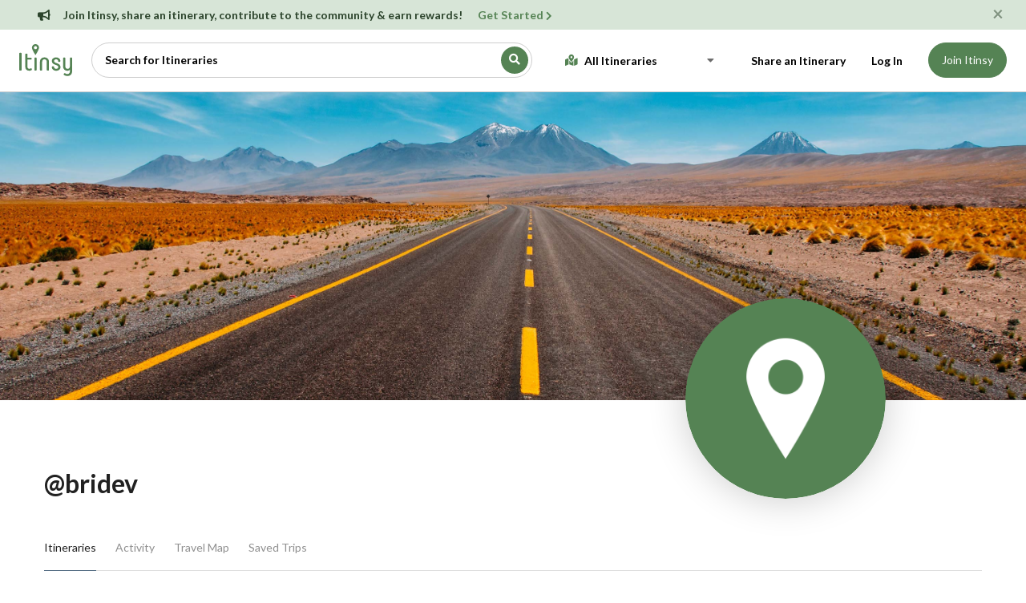

--- FILE ---
content_type: text/html; charset=utf-8
request_url: https://itinsy.com/profiles/bridev
body_size: 27031
content:
<!DOCTYPE html>
<html lang="en" dir="ltr">
  <head>
    <!-- Global site tag (gtag.js) - Google Analytics -->
<script async src="https://www.googletagmanager.com/gtag/js?id=UA-170482802-1"></script>
<script>
  window.dataLayer = window.dataLayer || [];
  function gtag(){dataLayer.push(arguments);}
  gtag('js', new Date());

  gtag('config', 'UA-170482802-1');
</script>
    <meta name="csrf-param" content="authenticity_token" />
<meta name="csrf-token" content="O0eX6WVbLPJWU7NNrwCS3QL3zWRUsI6eHJgMDDIt9LW5I/+St+Q1NyXngck6MzJELv2No9sGJJ1ISDQSpDgvUg==" />
    
      <link rel="preload" href="/assets/font-awesome/fa-solid-900-787d76ad6deab67ccf8bac1b584260205e114f508fc5542b612e3f75d49a34e4.woff2" as="font" type="font/woff2" crossorigin>
      <link rel="preload" href="/assets/font-awesome/fa-regular-400-86e496b536b26ba60cdb68df9dd9143b19a63b65e30e373b0321833aab1295d6.woff2" as="font" type="font/woff2" crossorigin>
      <link rel="preload" href="/assets/font-awesome/fa-brands-400-8e4560c16c7970efa47680450b2cf239d4a482c056d308acea12bb9022906c8b.woff2" as="font" type="font/woff2" crossorigin>
    <meta charset="utf-8" />
<meta http-equiv="X-UA-Compatible" content="IE=edge" />
<meta name="apple-mobile-web-app-capable" content="yes" />
<meta name="robots" content="all" />
<meta name="googlebot" content="all" />
<meta name="viewport" content="width=device-width, initial-scale=1" />
<meta name="description" content="The largest curated collection of user-generated travel itineraries. A community of travelers sharing their experiences and inspiring others to explore the world." />
<meta property="og:site_name" content="Itinsy" />

<meta property="og:type" content="website" />
<meta property="og:image" content="/images/itinsy--facebook.jpg" />
<meta property="og:title" content="Travel Itineraries Profile | Itinsy" />
<meta property="og:url" content="https://itinsy.com/profiles/bridev" />
<meta property="og:description" content="The largest curated collection of user-generated travel itineraries. A community of travelers sharing their experiences and inspiring others to explore the world." />
<meta name="twitter:card" content="summary_large_image" />
<meta name="twitter:url" content="https://itinsy.com/profiles/bridev" />
<meta name="twitter:title" content="Travel Itineraries Profile | Itinsy" />
<meta name="twitter:description" content="The largest curated collection of user-generated travel itineraries. A community of travelers sharing their experiences and inspiring others to explore the world." />
<meta name="twitter:image" content="/images/itinsy--twitter.jpg" />

<link rel="canonical" href="https://itinsy.com/profiles/bridev" />

<meta name="p:domain_verify" content="f6e0685878983a4767390b58c6c39e53"/>

<title>Travel Itineraries Profile | Itinsy</title>

<link rel="apple-touch-icon" sizes="57x57" href="/assets/public/favicons/apple-icon-57x57-f22263e8fed73afad8ac27ff9010ac9188a858bfce3c7b2e4995ec3cf05eb386.png">
<link rel="apple-touch-icon" sizes="60x60" href="/assets/public/favicons/apple-icon-60x60-3bb95baf02b9fe0f12aa4b12ba9508af8afa4e8b69e577c7ac70a7b5ce7cdc07.png">
<link rel="apple-touch-icon" sizes="72x72" href="/assets/public/favicons/apple-icon-72x72-e8b71578b4531a667369ee569c9fb9cd4e44a8247b600989550b8c1d2e4762a0.png">
<link rel="apple-touch-icon" sizes="76x76" href="/assets/public/favicons/apple-icon-76x76-d0fe963bfe0fda31fd070fb9d8ece92d699489291c8e474a46d78dadc26add91.png">
<link rel="apple-touch-icon" sizes="114x114" href="/assets/public/favicons/apple-icon-114x114-7e5f823530502a792a70fa321e8ea0d01b35ea676fbd9e6a6b3e2756b6ce1090.png">
<link rel="apple-touch-icon" sizes="120x120" href="/assets/public/favicons/apple-icon-120x120-d93236050dccad8eb8d4d5d3ad6fc8f5332f5c7923ecb34aeda05d18e44a248f.png">
<link rel="apple-touch-icon" sizes="144x144" href="/assets/public/favicons/apple-icon-144x144-2dfe12f03a98f65b4c7ca4be969105fcea6ddc37074217edf30229ea99e8a2af.png">
<link rel="apple-touch-icon" sizes="152x152" href="/assets/public/favicons/apple-icon-152x152-11bc46727487afd56d5184ccdfed15b02d0e8c14f2c7b1a263bcbc8a5d1a81e9.png">
<link rel="apple-touch-icon" sizes="180x180" href="/assets/public/favicons/apple-icon-180x180-5722f368835969cc15f66533b936d07fed3eaee199331303222237b57c55b567.png">
<link rel="icon" type="image/png" sizes="192x192" href="/assets/public/favicons/android-icon-192x192-6145758fe5d32a7330fa7914afecc8911aa1e2593c8c0e22063c88147ebd19ac.png">
<link rel="icon" type="image/png" sizes="32x32" href="/assets/public/favicons/favicon-32x32-59b4ec4eb19ea979cb9b6213de8fa8204babc54164c87a1cc47f96c97e85ac0a.png">
<link rel="icon" type="image/png" sizes="96x96" href="/assets/public/favicons/favicon-96x96-f0f22ba81e3efc8e62cf3e644b28c01169c4ac94b58d58a482e4270197766f36.png">
<link rel="icon" type="image/png" sizes="16x16" href="/assets/public/favicons/favicon-16x16-154594d080362e370f5fe8e84942bf7289865d14b468be30161d2ed8d1882109.png">
<meta name="msapplication-TileColor" content="#ffffff">
<meta name="msapplication-TileImage" content="/ms-icon-144x144.png">
<meta name="theme-color" content="#ffffff">



      <link rel="stylesheet" media="all" href="/assets/mn_public-b0bf001a36f543b83bd90a020add370bf3f4214d952d90657a4828b733c9013d.css" />

    <link href="https://fonts.googleapis.com/css?family=Lato:300,300i,400,400i,700,700i&display=swap" rel="stylesheet">


    

  </head>

  <body id="profiles-show" class=" has-marketing-alert">
        <div class="alert alert-success marketing-alert alert-dismissible" id="marketing-alert" role="alert" style="display: none;">
    <button type="button" class="close" aria-label="Close" onClick="Itinsy.MarketingMessage.dismiss(this, 1);">
      <span aria-hidden="true">&times;</span>
    </button>
    <div class="container">
      <div class="row">
        <div class="col-12">
          <div class="media">
            <div class="mr-3">
              <i class="fa fa-bullhorn"></i>
            </div>
            <div class="media-body">
              <strong>Join Itinsy, share an itinerary, contribute to the community & earn rewards! </strong> 
                <a class="ml-lg-3" href="https://itinsy.com/portal/itinerary/new"><strong>Get Started</strong> <i class="fa fa-chevron-right font-size-xs"></i></a>
            </div>
          </div>
        </div>
      </div>
    </div>
  </div>



    
<header id="header" class="site-header">
  <div class="d-flex flex-column flex-lg-row justify-content-lg-between align-items-lg-center h-100">
    <div class="d-flex flex-shrink-lg-1 justify-content-between align-items-center">
      <div class="d-flex align-items-center">
          <menu id="hamburger" class="d-flex d-lg-none">
  <span class="sr-only">Toggle Menu</span>
</menu>
        <a class="header-logo" href="/search">
  <svg width="67px" height="40px" viewBox="0 0 256 153" version="1.1" xmlns="http://www.w3.org/2000/svg" xmlns:xlink="http://www.w3.org/1999/xlink">
    <defs>
        <path d="M5.682629,126.686311 C9.47104833,126.686311 11.365258,125.50243 11.365258,123.01628 L11.365258,45.1169071 C11.365258,42.6307569 9.47104833,41.3284877 5.682629,41.3284877 C1.89420967,41.3284877 0,42.6307569 0,45.1169071 L0,123.01628 C0,125.50243 1.89420967,126.686311 5.682629,126.686311 Z M48.2913071,127.041475 C51.4877859,127.041475 54.4474885,126.449535 57.288803,125.265654 C60.2485056,124.081772 61.6691628,122.542727 61.6691628,120.530129 C61.6691628,118.043979 59.0646245,115.084277 57.0520268,115.084277 C56.3416981,115.084277 55.6313695,115.321053 55.039429,115.794605 C53.2636074,117.096874 51.2510097,117.807203 48.7648595,117.807203 C43.0822305,117.807203 39.8857517,113.782007 39.8857517,108.454543 L39.8857517,74.0036045 L56.8152506,74.0036045 C59.0646245,74.0036045 60.1301175,72.4645591 60.1301175,69.3864684 C60.1301175,66.3083777 59.0646245,64.7693323 56.8152506,64.7693323 L39.8857517,64.7693323 L39.8857517,49.1421026 C39.8857517,46.6559524 38.1099301,45.3536833 34.558287,45.3536833 C31.0066439,45.3536833 29.2308223,46.6559524 29.2308223,49.1421026 L29.2308223,64.7693323 L29.2308223,74.0036045 L29.2308223,108.572931 C29.2308223,119.464636 35.6237799,127.041475 48.2913071,127.041475 Z M78.7170498,126.567923 C82.2686929,126.567923 84.0445145,125.384042 84.0445145,122.897891 L84.0445145,67.6106468 C84.0445145,65.1244967 82.2686929,63.8222275 78.7170498,63.8222275 C75.1654067,63.8222275 73.3895851,65.1244967 73.3895851,67.6106468 L73.3895851,122.897891 C73.3895851,125.384042 75.1654067,126.567923 78.7170498,126.567923 Z M138.503042,126.567923 C142.054686,126.567923 143.830507,125.384042 143.830507,122.897891 L143.830507,84.3033695 C143.830507,77.7920238 141.699521,72.5829472 137.437549,68.912916 C133.293966,65.2428848 128.084889,63.3486751 122.047096,63.3486751 C116.009303,63.3486751 110.800226,65.2428848 106.538254,68.912916 C102.394671,72.5829472 100.263685,77.7920238 100.263685,84.3033695 L100.263685,122.897891 C100.263685,125.384042 102.039506,126.567923 105.591149,126.567923 C109.142793,126.567923 110.918614,125.384042 110.918614,122.897891 L110.918614,84.6585338 C110.918614,76.9633071 115.53575,72.5829472 122.047096,72.5829472 C128.558442,72.5829472 133.175578,77.0816952 133.175578,84.6585338 L133.175578,122.897891 C133.175578,125.384042 134.951399,126.567923 138.503042,126.567923 Z M178.873386,127.041475 C184.911179,127.041475 189.765091,125.50243 193.671899,122.424339 C197.578706,119.22786 199.591304,115.084277 199.591304,109.8752 C199.591304,100.285764 193.553511,94.3663584 180.885984,90.6963271 C172.006876,88.210177 168.573621,85.1320862 168.573621,80.3965621 C168.573621,75.6610379 172.598816,72.5829472 178.281445,72.5829472 C184.082462,72.5829472 188.226046,76.1345903 188.226046,80.8701145 L188.226046,81.3436669 C188.226046,83.8298171 190.001868,85.0136981 193.553511,85.0136981 C197.105154,85.0136981 198.880975,83.8298171 198.880975,81.3436669 L198.880975,80.1597859 C198.880975,75.4242617 196.868378,71.3990662 192.843182,68.2025874 C188.817987,65.0061086 183.845686,63.3486751 177.926281,63.3486751 C172.36204,63.3486751 167.626516,64.8877204 163.719709,68.0841993 C159.812901,71.16229 157.918691,75.3058736 157.918691,80.5149502 C157.918691,89.9859985 163.60132,95.4318513 175.440131,98.8651063 C185.50312,101.706421 188.936375,104.9029 188.936375,109.993588 C188.936375,114.8475 184.792791,117.807203 178.754998,117.807203 C173.190757,117.807203 168.455233,114.373948 168.455233,109.756812 L168.455233,109.283259 C168.455233,106.797109 166.679411,105.613228 163.127768,105.613228 C159.576125,105.613228 157.800303,106.797109 157.800303,109.283259 L157.800303,110.230364 C157.800303,114.965888 159.812901,118.991084 163.838097,122.187563 C167.863292,125.384042 172.835593,127.041475 178.873386,127.041475 Z M250.498189,63.8222275 C254.049832,63.8222275 255.825654,65.1244967 255.825654,67.6106468 L255.825654,67.6106468 L255.825654,130.356342 C255.825654,143.970974 246.472993,152.139753 232.858361,152.139753 C229.18833,152.139753 225.281523,151.311036 221.137939,149.771991 C217.112743,148.232946 215.100146,146.338736 215.100146,143.970974 C215.100146,141.484824 217.704684,138.643509 219.954058,138.643509 C220.901163,138.643509 221.72988,138.880286 222.558596,139.472226 C225.518299,141.7216 228.951554,142.905481 232.621585,142.905481 C240.316812,142.905481 245.170724,137.933181 245.170724,129.88279 L245.170724,129.88279 L245.170724,122.069175 C242.211022,125.384042 238.067438,127.041475 232.503197,127.041475 C226.938956,127.041475 222.203432,125.265654 218.178236,121.595622 C214.271429,117.925591 212.258831,112.834903 212.258831,106.086781 L212.258831,106.086781 L212.258831,67.6106468 C212.258831,65.1244967 214.034653,63.8222275 217.586296,63.8222275 C221.137939,63.8222275 222.913761,65.1244967 222.913761,67.6106468 L222.913761,67.6106468 L222.913761,105.731616 C222.913761,113.308455 227.767673,117.925591 234.042242,117.925591 C240.553588,117.925591 245.170724,113.426843 245.170724,105.731616 L245.170724,105.731616 L245.170724,67.6106468 C245.170724,65.1244967 246.946546,63.8222275 250.498189,63.8222275 Z M78.5632595,0 C88.1328588,0 95.7885383,7.53181094 95.7885383,16.9465746 C95.7885383,26.3613383 78.5632595,52.7226766 78.5632595,52.7226766 C78.5632595,52.7226766 61.3379807,26.3613383 61.3379807,16.9465746 C61.3379807,7.53181094 68.9936601,0 78.5632595,0 Z M78.5632595,9.41476367 C74.3526358,9.41476367 70.90758,12.8040786 70.90758,16.9465746 C70.90758,21.0890706 74.3526358,24.4783856 78.5632595,24.4783856 C82.7738832,24.4783856 86.218939,21.0890706 86.218939,16.9465746 C86.218939,12.8040786 82.7738832,9.41476367 78.5632595,9.41476367 Z" id="path-1"></path>
    </defs>
    <g stroke="none" stroke-width="1" fill="none" fill-rule="evenodd">
        <mask fill="white">
            <use xlink:href="#path-1"></use>
        </mask>
        <use fill="#558354" fill-rule="nonzero" xlink:href="#path-1"></use>
    </g>
</svg>

</a>
      </div>

        <div class="d-flex align-items-center d-lg-none">
            <a class="nav-link text-black mr-3" href="/users/sign_in"><strong> Log In</strong></a>
            <a class="btn btn-primary" href="/users/sign_up">Join Itinsy</a>
        </div>
    </div>

      <div class="d-flex flex-column flex-lg-row flex-grow-1 justify-content-start justify-content-lg-between align-items-lg-center" id="main-site-nav">

          <div id="geo-search-portal">
    <script type="application/json" id="js-react-on-rails-context">{"railsEnv":"production","inMailer":false,"i18nLocale":"en","i18nDefaultLocale":"en","rorVersion":"12.0.4","rorPro":false,"href":"https://itinsy.com/profiles/bridev","location":"/profiles/bridev","scheme":"https","host":"itinsy.com","port":null,"pathname":"/profiles/bridev","search":null,"httpAcceptLanguage":null,"serverSide":false}</script>
<div id="HeaderSearch-react-component-e5053659-8c0e-4f32-8279-ba1d63c17c40"></div>
      <script type="application/json" class="js-react-on-rails-component" data-component-name="HeaderSearch" data-dom-id="HeaderSearch-react-component-e5053659-8c0e-4f32-8279-ba1d63c17c40">{"places":[]}</script>
      

</div>

        <div class="d-flex flex-column flex-lg-row justify-content-start align-items-lg-center justify-content-lg-end">
            
<div class="nav-section-header d-block d-lg-none mt-3 px-3 mb-1  text-left">
  Main
</div>
            
<div class="header__site-links header__dropdown-nav mr-lg-2" id="site-nav-dropdown__nav">
  <input type="checkbox" id="site-nav-dropdown">
  <label for="site-nav-dropdown" class="mb-0 d-none d-lg-inline">
    <span class="sr-only">Menu</span>
    <i class="fa fa-caret-down text-medium"></i>
  </label>
  <ul class="header__nav-dropdown-links header__dropdown-panel">
    <li class="d-none  nav-item">
      <a class="nav-link" href="/">
        <i class="fa fa-home"></i>
        <strong>
          Home
        </strong>
</a>    </li>
    <li class=" nav-item">
      <a class="nav-link " href="/search">
        <i class="fa fa-map-marked-alt"></i>
        <strong>
          All Itineraries
        </strong>
</a>    </li>
    <li class=" nav-item">
      <a class="nav-link " href="/community">
        <i class="fa fa-seedling"></i>
        <strong>
          Community
        </strong>
</a>    </li>
    <li class=" nav-item">
      <a class="nav-link " href="/discover">
        <i class="fa fa-map-marked-alt"></i>
        <strong>
          Featured Itineraries
        </strong>
</a>    </li>
    <li class=" nav-item">
      <a class="nav-link " href="/blog">
        <i class="fa fa-blog"></i>
        <strong>
          Wander Wall
        </strong>
</a>    </li>
  </ul>
</div>

          <ul class="inline-nav">
                <li class="nav-item">
    <a class="nav-link text-black" href="/portal/itinerary/new"><span class='fa fa-share-alt d-lg-none'></span><strong>Share an Itinerary</strong></a>
  </li>
<li class="nav-item">
  <a class="nav-link text-black mr-3" href="/users/sign_in"><span class='fa fa-power-off d-lg-none'></span><strong> Log In</strong></a>
</li>
<li class="nav-item d-none d-lg-flex">
  <a class="btn btn-primary" href="/users/sign_up">Join Itinsy</a>
</li>
          </ul>
        </div>
      </div>
  </div>
</header>
    <main id="main" role="main">
      <div class="user-profile-top">
  <div class="show-topper">
    <div id="carousel-container">
      <div class="carousel-images">
        <div class="c-grid c-grid--1">
          <div class="c-grid__item" style="background-image: url('/assets/public/placeholders/profile-bg--placeholder-29c46ddfb3901ee37102263ef847c5e2d988043123ae8d501c0ffbd20d30f621.jpg')"></div>
        </div>
      </div>
    </div>
  </div>


  <div class="container" style="position: relative; z-index: 2">
    <div class="row d-flex justify-content-center justify-content-md-between align-items-bottom align-items-md-end">
        <div class="col-md-8 justify-content-end d-none d-md-flex mt-3">
  </div>

      <div class="col-12 col-md-4 order-md-2">
        <figure class="user-avatar mx-auto mx-md-0">
            <img src="/assets/public/placeholders/itinsy-pin--white-on-green-e735d6e067221175f06bdb4a6db20e4d9dc042c3e44a4f58beaa378bf73bf485.png" />
        </figure>
      </div>

      <div class="col-12 col-md-8 order-md-1 py-2 pt-md-5 text-center text-md-left">
        <div class="addthis_inline_share_toolbox addthis--fixed"></div>


        <h1 class="mb-2 d-inline-block">
          @bridev
        </h1>
          <div class="d-flex d-md-none mt-3 justify-content-center">
  </div>

        
        

      </div>
    </div>
  </div>
</div>

<div id="tab-content">
  <div class="container">
  <div class="row">
  <div class="col-12">
    <ul class="nav nav-tabs">
      <li class="nav-item">
        <a class="nav-link active" href="/profiles/bridev" data-remote="true">Itineraries</a>
      </li>
      <li class="nav-item">
        <a class="nav-link  " href="/profiles/bridev/activity" data-remote="true">Activity</a>
      </li>
      <li class="nav-item">
        <a class="nav-link  " href="/profiles/bridev/map" data-remote="true">Travel Map</a>
      </li>
      <li class="nav-item">
        <a class="nav-link  " href="/profiles/bridev/saved_trips" data-remote="true">Saved Trips</a>
      </li>
    </ul>
  </div>
</div>

  <div class="row">
    <div class="col-12">
        <div class="row mt-5">
          <div class="col-12">
            <p class="text-center">No Itineraries yet!</p>
          </div>
        </div>

      <div class="row">
      </div>
    </div>
  </div>
</div>
</div>

    </main>
    <footer id="footer" class="mt-5">
  <nav class="container pt-5 pb-2 py-md-5" role="navigation" aria-label="Secondary navigation and legalese">
    <div class="row">
      <div class="col-12 text-center">
        <h2 class="mb-5">
          <a href="/search">
            <svg width="67px" height="40px" viewBox="0 0 256 153" version="1.1" xmlns="http://www.w3.org/2000/svg" xmlns:xlink="http://www.w3.org/1999/xlink">
    <defs>
        <path d="M5.682629,126.686311 C9.47104833,126.686311 11.365258,125.50243 11.365258,123.01628 L11.365258,45.1169071 C11.365258,42.6307569 9.47104833,41.3284877 5.682629,41.3284877 C1.89420967,41.3284877 0,42.6307569 0,45.1169071 L0,123.01628 C0,125.50243 1.89420967,126.686311 5.682629,126.686311 Z M48.2913071,127.041475 C51.4877859,127.041475 54.4474885,126.449535 57.288803,125.265654 C60.2485056,124.081772 61.6691628,122.542727 61.6691628,120.530129 C61.6691628,118.043979 59.0646245,115.084277 57.0520268,115.084277 C56.3416981,115.084277 55.6313695,115.321053 55.039429,115.794605 C53.2636074,117.096874 51.2510097,117.807203 48.7648595,117.807203 C43.0822305,117.807203 39.8857517,113.782007 39.8857517,108.454543 L39.8857517,74.0036045 L56.8152506,74.0036045 C59.0646245,74.0036045 60.1301175,72.4645591 60.1301175,69.3864684 C60.1301175,66.3083777 59.0646245,64.7693323 56.8152506,64.7693323 L39.8857517,64.7693323 L39.8857517,49.1421026 C39.8857517,46.6559524 38.1099301,45.3536833 34.558287,45.3536833 C31.0066439,45.3536833 29.2308223,46.6559524 29.2308223,49.1421026 L29.2308223,64.7693323 L29.2308223,74.0036045 L29.2308223,108.572931 C29.2308223,119.464636 35.6237799,127.041475 48.2913071,127.041475 Z M78.7170498,126.567923 C82.2686929,126.567923 84.0445145,125.384042 84.0445145,122.897891 L84.0445145,67.6106468 C84.0445145,65.1244967 82.2686929,63.8222275 78.7170498,63.8222275 C75.1654067,63.8222275 73.3895851,65.1244967 73.3895851,67.6106468 L73.3895851,122.897891 C73.3895851,125.384042 75.1654067,126.567923 78.7170498,126.567923 Z M138.503042,126.567923 C142.054686,126.567923 143.830507,125.384042 143.830507,122.897891 L143.830507,84.3033695 C143.830507,77.7920238 141.699521,72.5829472 137.437549,68.912916 C133.293966,65.2428848 128.084889,63.3486751 122.047096,63.3486751 C116.009303,63.3486751 110.800226,65.2428848 106.538254,68.912916 C102.394671,72.5829472 100.263685,77.7920238 100.263685,84.3033695 L100.263685,122.897891 C100.263685,125.384042 102.039506,126.567923 105.591149,126.567923 C109.142793,126.567923 110.918614,125.384042 110.918614,122.897891 L110.918614,84.6585338 C110.918614,76.9633071 115.53575,72.5829472 122.047096,72.5829472 C128.558442,72.5829472 133.175578,77.0816952 133.175578,84.6585338 L133.175578,122.897891 C133.175578,125.384042 134.951399,126.567923 138.503042,126.567923 Z M178.873386,127.041475 C184.911179,127.041475 189.765091,125.50243 193.671899,122.424339 C197.578706,119.22786 199.591304,115.084277 199.591304,109.8752 C199.591304,100.285764 193.553511,94.3663584 180.885984,90.6963271 C172.006876,88.210177 168.573621,85.1320862 168.573621,80.3965621 C168.573621,75.6610379 172.598816,72.5829472 178.281445,72.5829472 C184.082462,72.5829472 188.226046,76.1345903 188.226046,80.8701145 L188.226046,81.3436669 C188.226046,83.8298171 190.001868,85.0136981 193.553511,85.0136981 C197.105154,85.0136981 198.880975,83.8298171 198.880975,81.3436669 L198.880975,80.1597859 C198.880975,75.4242617 196.868378,71.3990662 192.843182,68.2025874 C188.817987,65.0061086 183.845686,63.3486751 177.926281,63.3486751 C172.36204,63.3486751 167.626516,64.8877204 163.719709,68.0841993 C159.812901,71.16229 157.918691,75.3058736 157.918691,80.5149502 C157.918691,89.9859985 163.60132,95.4318513 175.440131,98.8651063 C185.50312,101.706421 188.936375,104.9029 188.936375,109.993588 C188.936375,114.8475 184.792791,117.807203 178.754998,117.807203 C173.190757,117.807203 168.455233,114.373948 168.455233,109.756812 L168.455233,109.283259 C168.455233,106.797109 166.679411,105.613228 163.127768,105.613228 C159.576125,105.613228 157.800303,106.797109 157.800303,109.283259 L157.800303,110.230364 C157.800303,114.965888 159.812901,118.991084 163.838097,122.187563 C167.863292,125.384042 172.835593,127.041475 178.873386,127.041475 Z M250.498189,63.8222275 C254.049832,63.8222275 255.825654,65.1244967 255.825654,67.6106468 L255.825654,67.6106468 L255.825654,130.356342 C255.825654,143.970974 246.472993,152.139753 232.858361,152.139753 C229.18833,152.139753 225.281523,151.311036 221.137939,149.771991 C217.112743,148.232946 215.100146,146.338736 215.100146,143.970974 C215.100146,141.484824 217.704684,138.643509 219.954058,138.643509 C220.901163,138.643509 221.72988,138.880286 222.558596,139.472226 C225.518299,141.7216 228.951554,142.905481 232.621585,142.905481 C240.316812,142.905481 245.170724,137.933181 245.170724,129.88279 L245.170724,129.88279 L245.170724,122.069175 C242.211022,125.384042 238.067438,127.041475 232.503197,127.041475 C226.938956,127.041475 222.203432,125.265654 218.178236,121.595622 C214.271429,117.925591 212.258831,112.834903 212.258831,106.086781 L212.258831,106.086781 L212.258831,67.6106468 C212.258831,65.1244967 214.034653,63.8222275 217.586296,63.8222275 C221.137939,63.8222275 222.913761,65.1244967 222.913761,67.6106468 L222.913761,67.6106468 L222.913761,105.731616 C222.913761,113.308455 227.767673,117.925591 234.042242,117.925591 C240.553588,117.925591 245.170724,113.426843 245.170724,105.731616 L245.170724,105.731616 L245.170724,67.6106468 C245.170724,65.1244967 246.946546,63.8222275 250.498189,63.8222275 Z M78.5632595,0 C88.1328588,0 95.7885383,7.53181094 95.7885383,16.9465746 C95.7885383,26.3613383 78.5632595,52.7226766 78.5632595,52.7226766 C78.5632595,52.7226766 61.3379807,26.3613383 61.3379807,16.9465746 C61.3379807,7.53181094 68.9936601,0 78.5632595,0 Z M78.5632595,9.41476367 C74.3526358,9.41476367 70.90758,12.8040786 70.90758,16.9465746 C70.90758,21.0890706 74.3526358,24.4783856 78.5632595,24.4783856 C82.7738832,24.4783856 86.218939,21.0890706 86.218939,16.9465746 C86.218939,12.8040786 82.7738832,9.41476367 78.5632595,9.41476367 Z" id="path-1"></path>
    </defs>
    <g stroke="none" stroke-width="1" fill="none" fill-rule="evenodd">
        <mask fill="white">
            <use xlink:href="#path-1"></use>
        </mask>
        <use fill="#558354" fill-rule="nonzero" xlink:href="#path-1"></use>
    </g>
</svg>

</a>        </h2>
        <div class="nav-links my-4 font-size-sm">
          <a href="/portal/itinerary/new">Share an Itinerary</a>
          <a href="/discover">Discover</a>
          <a href="/blog">Blog</a>
          <a id="contact-us-email" target="_blank" href="mailto:">Contact Us</a>
          <a href="/terms-of-use">Terms of Use</a>
          <a href="/privacy-policy">Privacy Policy</a>
        </div>

        <div class="nav-links font-size-lg my-4">
          <a title="Visit us on Facebook" target="_blank" href="https://www.facebook.com/Itinsy-109434400670740/">
            <i class="fab fa-facebook-f"></i>
            <span class="sr-only">Facebook</span>
</a>          <a title="Visit us on Instagram" target="_blank" href="https://www.instagram.com/itinsy.official/">
            <i class="fab fa-instagram"></i>
            <span class="sr-only">Instagram</span>
</a>          <a title="Visit us on Twitter" target="_blank" href="https://twitter.com/itinsy">
            <i class="fab fa-twitter"></i>
            <span class="sr-only">Twitter</span>
</a>        </div>

        <p class="my-4">
          <small>&copy; 2026 Itinsy, Inc. All Rights Reserved.</small>
        </p>
      </div>
    </div>
  </nav>
</footer>



      <link href='https://api.mapbox.com/mapbox-gl-js/v2.2.0/mapbox-gl.css' rel='stylesheet' />
      <script src='https://api.mapbox.com/mapbox-gl-js/v2.2.0/mapbox-gl.js' async></script>

      <script src="/packs/js/public-cf52386bdf2985443b5d.js" data-turbolinks-track="reload"></script>
      <script src="https://cdnjs.cloudflare.com/ajax/libs/bootstrap.native/3.0.14/bootstrap-native.min.js" async integrity="sha512-JXWtfJs898fPgQeqGxEvyJbV6s8/aDvRLDTx8kVS9mwN73ok9islxxa27vhcmjZ2SafkhgsZSAeV1YsQlEgukA==" crossorigin="anonymous"></script>

      <script type="text/javascript" src="//s7.addthis.com/js/300/addthis_widget.js#pubid=ra-5ed01e319ae59c0e" async></script>
  <script>
  </script>
    <script>
      if(Itinsy.Cookies.readCookie("message_dismiss") != '1') {
        $('#marketing-alert').show()
      }
    </script>
            <script>
              $(function() {
                var text = 'hello';
                text += '@';
                text += "itinsy.com";
                $('#contact-us-email').prop('href', "mailto:" + text);
              });
            </script>

  </body>
</html>
